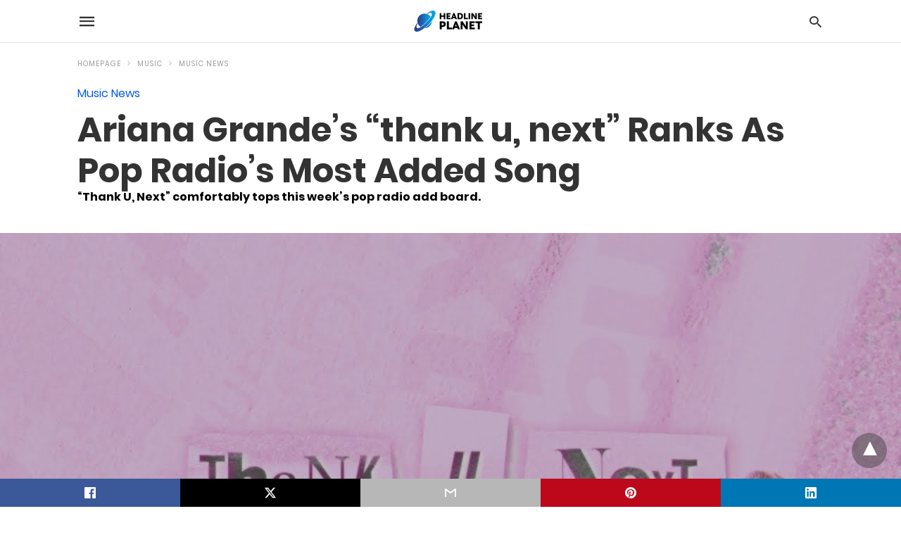

--- FILE ---
content_type: text/html; charset=UTF-8
request_url: https://headlineplanet.com/home/2018/11/13/ariana-grandes-thank-u-next-ranks-pop-radios-added-song/amp/
body_size: 16038
content:
<!doctype html> <html amp lang="en-US"> <head><script custom-element="amp-form" src="https://cdn.ampproject.org/v0/amp-form-latest.js" async></script><script custom-element="amp-ad" src="https://cdn.ampproject.org/v0/amp-ad-latest.js" async></script><script custom-element="amp-analytics" src="https://cdn.ampproject.org/v0/amp-analytics-latest.js" async></script> <meta charset="utf-8"> <link rel="preconnect" href="//cdn.ampproject.org"> <meta name="viewport" content="width=device-width">  <title>Ariana Grande&#039;s &quot;thank u, next&quot; Ranks As Pop Radio&#039;s Most Added Song</title> <meta name="description" content="As evidenced by its dominant iTunes and Spotify numbers, Ariana Grande&#039;s &quot;thank u, next&quot; is resonating with music consumers. As evidenced by its strong" /> <meta name="robots" content="index, follow, max-snippet:-1, max-image-preview:large, max-video-preview:-1" /> <link rel="canonical" href="https://headlineplanet.com/home/2018/11/13/ariana-grandes-thank-u-next-ranks-pop-radios-added-song/" /> <meta property="og:locale" content="en_US" /> <meta property="og:type" content="article" /> <meta property="og:title" content="Ariana Grande&#039;s &quot;thank u, next&quot; Ranks As Pop Radio&#039;s Most Added Song" /> <meta property="og:description" content="As evidenced by its dominant iTunes and Spotify numbers, Ariana Grande&#039;s &quot;thank u, next&quot; is resonating with music consumers. As evidenced by its strong" /> <meta property="og:url" content="https://headlineplanet.com/home/2018/11/13/ariana-grandes-thank-u-next-ranks-pop-radios-added-song/" /> <meta property="og:site_name" content="Headline Planet" /> <meta property="article:published_time" content="2018-11-13T23:35:23+00:00" /> <meta property="og:image" content="https://headlineplanet.com/home/wp-content/uploads/2018/11/Ariana-Grande-Thank-U-Next.jpg" /> <meta property="og:image:width" content="1280" /> <meta property="og:image:height" content="720" /> <meta property="og:image:type" content="image/jpeg" /> <meta name="author" content="Brian Cantor" /> <meta name="twitter:card" content="summary_large_image" /> <meta name="twitter:creator" content="@cantorpedia" /> <meta name="twitter:site" content="@headlineplanet" /> <script type="application/ld+json" class="yoast-schema-graph">{"@context":"https://schema.org","@graph":[{"@type":"WebPage","@id":"https://headlineplanet.com/home/2018/11/13/ariana-grandes-thank-u-next-ranks-pop-radios-added-song/","url":"https://headlineplanet.com/home/2018/11/13/ariana-grandes-thank-u-next-ranks-pop-radios-added-song/","name":"Ariana Grande's \"thank u, next\" Ranks As Pop Radio's Most Added Song","isPartOf":{"@id":"https://headlineplanet.com/home/#website"},"primaryImageOfPage":{"@id":"https://headlineplanet.com/home/2018/11/13/ariana-grandes-thank-u-next-ranks-pop-radios-added-song/#primaryimage"},"image":{"@id":"https://headlineplanet.com/home/2018/11/13/ariana-grandes-thank-u-next-ranks-pop-radios-added-song/#primaryimage"},"thumbnailUrl":"https://headlineplanet.com/home/wp-content/uploads/2018/11/Ariana-Grande-Thank-U-Next.jpg","datePublished":"2018-11-13T23:35:23+00:00","dateModified":"2018-11-13T23:35:23+00:00","author":{"@id":"https://headlineplanet.com/home/#/schema/person/b530255b81ceb7463ea060a9b8a302c8"},"description":"As evidenced by its dominant iTunes and Spotify numbers, Ariana Grande's \"thank u, next\" is resonating with music consumers. As evidenced by its strong","inLanguage":"en-US","potentialAction":[{"@type":"ReadAction","target":["https://headlineplanet.com/home/2018/11/13/ariana-grandes-thank-u-next-ranks-pop-radios-added-song/"]}]},{"@type":"ImageObject","inLanguage":"en-US","@id":"https://headlineplanet.com/home/2018/11/13/ariana-grandes-thank-u-next-ranks-pop-radios-added-song/#primaryimage","url":"https://headlineplanet.com/home/wp-content/uploads/2018/11/Ariana-Grande-Thank-U-Next.jpg","contentUrl":"https://headlineplanet.com/home/wp-content/uploads/2018/11/Ariana-Grande-Thank-U-Next.jpg","width":"1280","height":"720","caption":"Ariana Grande - thank u next lyric video | Republic"},{"@type":"WebSite","@id":"https://headlineplanet.com/home/#website","url":"https://headlineplanet.com/home/","name":"Headline Planet","description":"Music News &amp; Charts, TV News &amp; Spoilers","potentialAction":[{"@type":"SearchAction","target":{"@type":"EntryPoint","urlTemplate":"https://headlineplanet.com/home/?s={search_term_string}"},"query-input":"required name=search_term_string"}],"inLanguage":"en-US"},{"@type":"Person","@id":"https://headlineplanet.com/home/#/schema/person/b530255b81ceb7463ea060a9b8a302c8","name":"Brian Cantor","image":{"@type":"ImageObject","inLanguage":"en-US","@id":"https://headlineplanet.com/home/#/schema/person/image/","url":"https://secure.gravatar.com/avatar/5726265e0532f231e46bbddd41009383?s=96&d=mm&r=g","contentUrl":"https://secure.gravatar.com/avatar/5726265e0532f231e46bbddd41009383?s=96&d=mm&r=g","caption":"Brian Cantor"},"description":"Brian Cantor is the editor-in-chief for Headline Planet. He has been a leading reporter in the music, movie, television and sporting spaces since 2002. Brian's reporting has been cited by major websites like BuzzFeed, Billboard, the New Yorker and The Fader -- and shared by celebrities like Taylor Swift, Justin Bieber and Nicki Minaj. Contact Brian at brian.cantor[at]headlineplanet.com.","sameAs":["https://twitter.com/cantorpedia"],"url":"https://headlineplanet.com/home/author/cantortainment/"}]}</script>  <link rel="icon" href="https://headlineplanet.com/home/wp-content/uploads/2021/06/cropped-Headline-Planet-Square-Logo-2-32x32.png" sizes="32x32" /> <link rel="icon" href="https://headlineplanet.com/home/wp-content/uploads/2021/06/cropped-Headline-Planet-Square-Logo-2-192x192.png" sizes="192x192" /> <link rel="apple-touch-icon" href="https://headlineplanet.com/home/wp-content/uploads/2021/06/cropped-Headline-Planet-Square-Logo-2-180x180.png" /> <meta name="msapplication-TileImage" content="https://headlineplanet.com/home/wp-content/uploads/2021/06/cropped-Headline-Planet-Square-Logo-2-270x270.png" /> <meta name="amp-google-client-id-api" content="googleanalytics"> <meta name="generator" content="AMP for WP 1.1.9" /> <link rel="preload" as="font" href="https://headlineplanet.com/home/wp-content/plugins/accelerated-mobile-pages/templates/design-manager/swift/fonts/icomoon.ttf" type="font/ttf" crossorigin> <link rel="preload" as="script" href="https://cdn.ampproject.org/v0.js"> <link rel="preload" href="https://headlineplanet.com/home/wp-content/uploads/2018/11/Ariana-Grande-Thank-U-Next.jpg" as="image"> <script custom-element="amp-bind" src="https://cdn.ampproject.org/v0/amp-bind-latest.js" async></script>    <script custom-element="amp-auto-ads" src="https://cdn.ampproject.org/v0/amp-auto-ads-0.1.js" async></script> <script src="https://cdn.ampproject.org/v0.js" async></script> <style amp-boilerplate>body{-webkit-animation:-amp-start 8s steps(1,end) 0s 1 normal both;-moz-animation:-amp-start 8s steps(1,end) 0s 1 normal both;-ms-animation:-amp-start 8s steps(1,end) 0s 1 normal both;animation:-amp-start 8s steps(1,end) 0s 1 normal both}@-webkit-keyframes -amp-start{from{visibility:hidden}to{visibility:visible}}@-moz-keyframes -amp-start{from{visibility:hidden}to{visibility:visible}}@-ms-keyframes -amp-start{from{visibility:hidden}to{visibility:visible}}@-o-keyframes -amp-start{from{visibility:hidden}to{visibility:visible}}@keyframes -amp-start{from{visibility:hidden}to{visibility:visible}}</style><noscript><style amp-boilerplate>body{-webkit-animation:none;-moz-animation:none;-ms-animation:none;animation:none}</style></noscript> <style amp-custom> @font-face{font-family:'Poppins';font-display:swap;font-style:normal;font-weight:300;src:local('Poppins Light'), local('Poppins-Light'), url('https://headlineplanet.com/home/wp-content/plugins/accelerated-mobile-pages/templates/design-manager/swift/fonts/Poppins-Light.ttf')}@font-face{font-family:'Poppins';font-display:swap;font-style:normal;font-weight:400;src:local('Poppins Regular'), local('Poppins-Regular'), url('https://headlineplanet.com/home/wp-content/plugins/accelerated-mobile-pages/templates/design-manager/swift/fonts/Poppins-Regular.ttf')}@font-face{font-family:'Poppins';font-display:swap;font-style:normal;font-weight:500;src:local('Poppins Medium'), local('Poppins-Medium'), url('https://headlineplanet.com/home/wp-content/plugins/accelerated-mobile-pages/templates/design-manager/swift/fonts/Poppins-Medium.ttf')}@font-face{font-family:'Poppins';font-display:swap;font-style:normal;font-weight:600;src:local('Poppins SemiBold'), local('Poppins-SemiBold'), url('https://headlineplanet.com/home/wp-content/plugins/accelerated-mobile-pages/templates/design-manager/swift/fonts/Poppins-SemiBold.ttf')}@font-face{font-family:'Poppins';font-display:swap;font-style:normal;font-weight:700;src:local('Poppins Bold'), local('Poppins-Bold'), url('https://headlineplanet.com/home/wp-content/plugins/accelerated-mobile-pages/templates/design-manager/swift/fonts/Poppins-Bold.ttf')}body{font-family:'Poppins', sans-serif;font-size:16px;line-height:1.25}ol, ul{list-style-position:inside}p, ol, ul, figure{margin:0 0 1em;padding:0}a, a:active, a:visited{text-decoration:none;color:#005be2}body a:hover{color:#005be2}#ampforwp-jp-relatedposts{padding-top:1em;margin:1em 0;position:relative;clear:both}#ampforwp-jp-relatedposts h3.jp-relatedposts-headline{margin:0 0 1em;display:inline-block;float:left;font-size:9pt;font-weight:700;font-family:inherit}#ampforwp-jp-relatedposts .jp-relatedposts-items-visual{margin-right:-20px}#ampforwp-jp-relatedposts .jp-relatedposts-items{clear:left}#ampforwp-jp-relatedposts .jp-relatedposts-items-visual .jp-relatedposts-post{padding-right:20px;-moz-opacity:.8;opacity:.8}#ampforwp-jp-relatedposts .jp-relatedposts-items .jp-relatedposts-post{float:left;width:33%;margin:0 0 1em;box-sizing:border-box;-moz-box-sizing:border-box;-webkit-box-sizing:border-box}#ampforwp-jp-relatedposts .jp-relatedposts-items-visual h4.jp-relatedposts-post-title{text-transform:none;font-family:inherit;display:block;max-width:100%}#ampforwp-jp-relatedposts .jp-relatedposts-items p,#ampforwp-jp-relatedposts .jp-relatedposts-items time,#ampforwp-jp-relatedposts .jp-relatedposts-items-visual h4.jp-relatedposts-post-title{font-size:14px;line-height:20px;margin:0}#ampforwp-jp-relatedposts .jp-relatedposts-items .jp-relatedposts-post .jp-relatedposts-post-title a{font-size:inherit;font-weight:400;text-decoration:none;-moz-opacity:1;opacity:1}pre{white-space:pre-wrap}.left{float:left}.right{float:right}.hidden, .hide, .logo .hide{display:none}.screen-reader-text{border:0;clip:rect(1px, 1px, 1px, 1px);clip-path:inset(50%);height:1px;margin:-1px;overflow:hidden;padding:0;position:absolute;width:1px;word-wrap:normal}.clearfix{clear:both}blockquote{background:#f1f1f1;margin:10px 0 20px 0;padding:15px}blockquote p:last-child{margin-bottom:0}.amp-wp-unknown-size img{object-fit:contain}.amp-wp-enforced-sizes{max-width:100%}html,body,div,span,object,iframe,h1,h2,h3,h4,h5,h6,p,blockquote,pre,abbr,address,cite,code,del,dfn,em,img,ins,kbd,q,samp,small,strong,sub,sup,var,b,i,dl,dt,dd,ol,ul,li,fieldset,form,label,legend,table,caption,tbody,tfoot,thead,tr,th,td,article,aside,canvas,details,figcaption,figure,footer,header,hgroup,menu,nav,section,summary,time,mark,audio,video{margin:0;padding:0;border:0;outline:0;font-size:100%;vertical-align:baseline;background:transparent}body{line-height:1}article,aside,details,figcaption,figure,footer,header,hgroup,menu,nav,section{display:block}nav ul{list-style:none}blockquote,q{quotes:none}blockquote:before,blockquote:after,q:before,q:after{content:none}a{margin:0;padding:0;font-size:100%;vertical-align:baseline;background:transparent}table{border-collapse:collapse;border-spacing:0}hr{display:block;height:1px;border:0;border-top:1px solid #ccc;margin:1em 0;padding:0}input,select{vertical-align:middle}*,*:after,*:before{box-sizing:border-box;-ms-box-sizing:border-box;-o-box-sizing:border-box}.alignright{float:right;margin-left:10px}.alignleft{float:left;margin-right:10px}.aligncenter{display:block;margin-left:auto;margin-right:auto;text-align:center}amp-iframe{max-width:100%;margin-bottom:20px}amp-wistia-player{margin:5px 0px}.wp-caption{padding:0}figcaption,.wp-caption-text{font-size:12px;line-height:1.5em;margin:0;padding:.66em 10px .75em;text-align:center}amp-carousel > amp-img > img{object-fit:contain}.amp-carousel-container{position:relative;width:100%;height:100%}.amp-carousel-img img{object-fit:contain}amp-instagram{box-sizing:initial}figure.aligncenter amp-img{margin:0 auto}.rr span,.loop-date,.fbp-cnt .amp-author,.display-name,.author-name{color:#191919}.fsp-cnt .loop-category li{padding:8px 0px}.fbp-cnt h2.loop-title{padding:8px 0px}.cntr{max-width:1100px;margin:0 auto;width:100%;padding:0px 20px}@font-face{font-family:'icomoon';font-display:swap;font-style:normal;font-weight:normal;src:local('icomoon'), local('icomoon'), url('https://headlineplanet.com/home/wp-content/plugins/accelerated-mobile-pages/templates/design-manager/swift/fonts/icomoon.ttf')}header .cntr{max-width:1100px;margin:0 auto}.h_m{position:static;background:rgba(255,255,255,255);border-bottom:1px solid;border-color:rgba(0,0,0,0.12);padding:0 0 0 0;margin:0 0 0 0}.content-wrapper{margin-top:0px}.h_m_w{width:100%;clear:both;display:inline-flex;height:60px}.icon-src:before{content:"\e8b6";font-family:'icomoon';font-size:23px}.isc:after{content:"\e8cc";font-family:'icomoon';font-size:20px}.h-ic a:after, .h-ic a:before{color:rgba(51,51,51,1)}.h-ic{margin:0px 10px;align-self:center}.amp-logo a{line-height:0;display:inline-block;margin:0;font-size:17px;font-weight:700;text-transform:uppercase;display:inline-block;color:rgba(51,51,51,1)}.logo h1{margin:0;font-size:17px;font-weight:700;text-transform:uppercase;display:inline-block}.h-srch a{line-height:1;display:block}.amp-logo amp-img{margin:0 auto}@media(max-width:480px){.h-sing{font-size:13px}}.logo{z-index:2;flex-grow:1;align-self:center;text-align:center;line-height:0}.h-1{display:flex;order:1}.h-nav{order:-1;align-self:center;flex-basis:30px}.h-ic:last-child{margin-right:0}.lb-t{position:fixed;top:-50px;width:100%;width:100%;opacity:0;transition:opacity .5s ease-in-out;overflow:hidden;z-index:9;background:rgba(20,20,22,0.9)}.lb-t img{margin:auto;position:absolute;top:0;left:0;right:0;bottom:0;max-height:0%;max-width:0%;border:3px solid white;box-shadow:0px 0px 8px rgba(0,0,0,.3);box-sizing:border-box;transition:.5s ease-in-out}a.lb-x{display:block;width:50px;height:50px;box-sizing:border-box;background:tranparent;color:black;text-decoration:none;position:absolute;top:-80px;right:0;transition:.5s ease-in-out}a.lb-x:after{content:"\e5cd";font-family:'icomoon';font-size:30px;line-height:0;display:block;text-indent:1px;color:rgba(255,255,255,0.8)}.lb-t:target{opacity:1;top:0;bottom:0;left:0;z-index:2}.lb-t:target img{max-height:100%;max-width:100%}.lb-t:target a.lb-x{top:25px}.lb img{cursor:pointer}.lb-btn form{position:absolute;top:200px;left:0;right:0;margin:0 auto;text-align:center}.lb-btn .s{padding:10px}.lb-btn .icon-search{padding:10px;cursor:pointer}.amp-search-wrapper{width:80%;margin:0 auto;position:relative}.overlay-search:before{content:"\e8b6";font-family:'icomoon';font-size:24px;position:absolute;right:0;cursor:pointer;top:4px;color:rgba(255,255,255,0.8)}.amp-search-wrapper .icon-search{cursor:pointer;background:transparent;border:none;display:inline-block;width:30px;height:30px;opacity:0;position:absolute;z-index:100;right:0;top:0}.lb-btn .s{padding:10px;background:transparent;border:none;border-bottom:1px solid #504c4c;width:100%;color:rgba(255,255,255,0.8)}.m-ctr{background:rgba(20,20,22,0.9)}.tg, .fsc{display:none}.fsc{width:100%;height:-webkit-fill-available;position:absolute;cursor:pointer;top:0;left:0;z-index:9}.tg:checked + .hamb-mnu > .m-ctr{margin-left:0;border-right:1px solid}.tg:checked + .hamb-mnu > .m-ctr .c-btn{position:fixed;right:5px;top:5px;background:rgba(20,20,22,0.9);border-radius:50px}.m-ctr{margin-left:-100%;float:left}.tg:checked + .hamb-mnu > .fsc{display:block;background:rgba(0,0,0,.9);height:100%}.t-btn, .c-btn{cursor:pointer}.t-btn:after{content:"\e5d2";font-family:"icomoon";font-size:28px;display:inline-block;color:rgba(51,51,51,1)}.c-btn:after{content:"\e5cd";font-family:"icomoon";font-size:20px;color:rgba(255,255,255,0.8);line-height:0;display:block;text-indent:1px}.c-btn{float:right;padding:15px 5px}header[style] label.c-btn, header[style] .lb-t:target a.lb-x{margin-top:30px}.m-ctr{transition:margin 0.3s ease-in-out}.m-ctr{width:90%;height:100%;position:absolute;z-index:99;padding:2% 0% 100vh 0%}.m-menu{display:inline-block;width:100%;padding:2px 20px 10px 20px}.m-scrl{overflow-y:scroll;display:inline-block;width:100%;max-height:94vh}.m-menu .amp-menu .toggle:after{content:"\e313";font-family:'icomoon';font-size:25px;display:inline-block;top:1px;padding:5px;transform:rotate(270deg);right:0;left:auto;cursor:pointer;border-radius:35px;color:rgba(255,255,255,0.8)}.m-menu .amp-menu li.menu-item-has-children:after{display:none}.m-menu .amp-menu li ul{font-size:14px}.m-menu .amp-menu{list-style-type:none;padding:0}.m-menu .amp-menu > li a{color:rgba(255,255,255,0.8);padding:12px 7px;margin-bottom:0;display:inline-block}.menu-btn{margin-top:30px;text-align:center}.menu-btn a{color:#fff;border:2px solid #ccc;padding:15px 30px;display:inline-block}.amp-menu li.menu-item-has-children>ul>li{width:100%}.m-menu .amp-menu li.menu-item-has-children>ul>li{padding-left:0;border-bottom:1px solid;margin:0px 10px}.m-menu .link-menu .toggle{width:100%;height:100%;position:absolute;top:0px;right:0;cursor:pointer}.m-menu .amp-menu .sub-menu li:last-child{border:none}.m-menu .amp-menu a{padding:7px 15px}.m-menu > li{font-size:17px}.amp-menu .toggle:after{position:absolute}.m-menu .toggle{float:right}.m-menu input{display:none}.m-menu .amp-menu [id^=drop]:checked + label + ul{display:block}.m-menu .amp-menu [id^=drop]:checked + .toggle:after{transform:rotate(360deg)}.hamb-mnu ::-webkit-scrollbar{display:none}pre{padding:30px 15px;background:#f7f7f7;white-space:pre-wrap;;font-size:14px;color:#666666;border-left:3px solid;border-color:#005be2;margin-bottom:20px}.cntn-wrp{font-family:'Poppins', sans-serif}table{display:-webkit-box;overflow-x:auto;word-break:normal}.author-tw:after{content:"";background-image:url([data-uri]);background-size:cover;width:15px;height:15px;display:inline-block;background-color:#000;border-radius:3px;margin:0px 5px;text-decoration:none}.author-tw:hover{text-decoration:none}.artl-cnt table{margin:0 auto;text-align:center;width:100%}p.nocomments{padding:10px;color:#fff}.tl-exc{font-size:16px;color:#444;margin-top:10px;line-height:20px}.amp-category span:nth-child(1){display:none}.amp-category span a, .amp-category span{color:#005be2;font-size:12px;font-weight:500;text-transform:uppercase}.amp-category span a:hover{color:#005be2}.amp-category span:after{content:"/";display:inline-block;margin:0px 5px 0px 5px;position:relative;top:1px;color:rgba(0, 0, 0, 0.25)}.amp-category span:last-child:after{display:none}.sp{width:100%;margin-top:20px;display:inline-block}.amp-post-title{font-size:48px;line-height:58px;color:#333;margin:0;padding-top:15px}.sf-img{text-align:center;width:100%;display:inline-block;height:auto;margin-top:33px}.sf-img figure{margin:0}.sf-img .wp-caption-text{width:1100px;text-align:left;margin:0 auto;color:#a1a1a1;font-size:14px;line-height:20px;font-weight:500;border-bottom:1px solid #ccc;padding:15px 0px}.sf-img .wp-caption-text:before{content:"\e412";font-family:'icomoon';font-size:24px;position:relative;top:4px;opacity:0.4;margin-right:5px}.sp-cnt{margin-top:40px;clear:both;width:100%;display:inline-block}.sp-rl{display:inline-flex;width:100%}.sp-rt{width:72%;margin-left:60px;flex-direction:column;justify-content:space-around;order:1}.sp-lt{display:flex;flex-direction:column;flex:1 0 20%;order:0;max-width:237px}.ss-ic, .sp-athr, .amp-tags, .post-date{padding-bottom:20px;border-bottom:1px dotted #ccc}.shr-txt, .athr-tx, .amp-tags > span:nth-child(1), .amp-related-posts-title, .related-title, .r-pf h3{margin-bottom:12px}.shr-txt, .athr-tx, .r-pf h3, .amp-tags > span:nth-child(1), .amp-related-posts-title, .post-date, .related-title{display:block}.shr-txt, .athr-tx, .r-pf h3, .amp-tags > span:nth-child(1), .amp-related-posts-title, .post-date, .related-title{text-transform:uppercase;font-size:12px;color:#666;font-weight:400}.loop-date, .post-edit-link{display:inline-block}.post-date .post-edit-link{color:#005be2;float:right}.post-date .post-edit-link:hover{color:#005be2}.sp-athr, .amp-tags, .post-date{margin-top:20px}.sp-athr .author-details a, .sp-athr .author-details, .amp-tags span a, .amp-tag{font-size:15px;color:#005be2;font-weight:400;line-height:1.5}.amp-tags .amp-tag:after{content:"/";display:inline-block;padding:0px 10px;position:relative;top:-1px;color:#ccc;font-size:12px}.amp-tags .amp-tag:last-child:after{display:none}.ss-ic li:before{border-radius:2px;text-align:center;padding:4px 6px}.sgl table{width:100%;margin-bottom:25px}.sgl th, .sgl td{padding:0.5em 1em;border:1px solid #ddd}.cntn-wrp{font-size:18px;color:#000;line-height:1.7;word-break:break-word}.cntn-wrp small{font-size:11px;line-height:1.2;color:#111}.cntn-wrp p, .cntn-wrp ul, .cntn-wrp ol{margin:0px 0px 30px 0px;word-break:break-word}.cntn-wrp .wp-block-image,.wp-block-embed{margin:15px 0px}.wp-block-embed{margin-top:45px}figure.wp-block-embed-twitter{margin:0}.wp-block-embed blockquote a{position:absolute;height:285px;z-index:9;margin-top:-40px}@media(max-width:768px){.wp-block-embed blockquote a{width:90%;height:209px;margin-top:-95px}.wp-block-embed{margin-top:95px}}.artl-cnt ul li, .artl-cnt ol li{list-style-type:none;position:relative;padding-left:20px}.artl-cnt ul li:before{content:"";display:inline-block;width:5px;height:5px;background:#333;position:absolute;top:12px;left:0px}.artl-cnt ol li{list-style-type:decimal;position:unset;padding:0}.sp-rt p strong, .pg p strong{font-weight:700}@supports (-webkit-overflow-scrolling:touch){.m-ctr{overflow:initial}}@supports not (-webkit-overflow-scrolling:touch){.m-ctr{overflow:scroll}}.m-scrl{display:inline-block;width:100%;max-height:94vh}.srp{margin-top:20px}.srp .amp-related-posts amp-img{float:left;width:100%;margin:0px;height:100%}.srp ul li{display:inline-block;line-height:1.3;margin-bottom:24px;list-style-type:none;width:100%}.srp ul li:last-child{margin-bottom:0px}.has_thumbnail:hover{opacity:0.7}.has_thumbnail:hover .related_link a{color:#005be2}.related_link{margin-top:10px}.related_link a{color:#333}.related_link p{word-break:break-word;color:#444;font-size:15px;line-height:20px;letter-spacing:0.10px;margin-top:5px;font-weight:400}.amp-related-posts ul{list-style-type:none}.r-pf{margin-top:40px;display:inline-block;width:100%}.sp-rt .amp-author{padding:20px 20px;border-radius:0;background:#f9f9f9;border:1px solid #ececec;display:inline-block;width:100%}.sp-rt .amp-author-image{float:left}.amp-author-image amp-img{border-radius:50%;margin:0px 12px 5px 0px;display:block;width:50px}.author-details p{margin:0;font-size:13px;line-height:20px;color:#666;padding-top:4px}#pagination{margin-top:30px;border-top:1px dotted #ccc;padding:20px 5px 0px 5px;;font-size:16px;line-height:24px;font-weight:400}.next{float:right;width:45%;text-align:right;position:relative;margin-top:10px}.next a, .prev a{color:#333}.prev{float:left;width:45%;position:relative;margin-top:10px}.prev span{text-transform:uppercase;font-size:12px;color:#666;display:block;position:absolute;top:-26px}.next span{text-transform:uppercase;font-size:12px;color:#666;display:block;font-weight:400;position:absolute;top:-26px;right:0}.next:hover a, .prev:hover a{color:#005be2}.prev:after{border-left:1px dotted #ccc;content:"";height:calc(100% - -10px);right:-50px;position:absolute;top:50%;transform:translate(0px, -50%);width:2px}.ampforwp_post_pagination{width:100%;text-align:center;display:inline-block}.ampforwp_post_pagination p{margin:0;font-size:18px;color:#444;font-weight:500;margin-bottom:10px}.ampforwp_post_pagination p a{color:#005be2;padding:0px 10px}.sp-rt .amp-author{margin-top:5px}.cntn-wrp a{margin:10px 0px;color:#005be2}.loop-wrapper{display:flex;flex-wrap:wrap;margin:-15px}.loop-category li{display:inline-block;list-style-type:none;margin-right:10px;font-size:10px;font-weight:600;letter-spacing:1.5px}.loop-category li a{color:#555;text-transform:uppercase}.loop-category li:hover a{color:#005be2}.fsp-cnt p{color:#444;font-size:13px;line-height:20px;letter-spacing:0.10px;word-break:break-word}.fsp:hover h2 a{color:#005be2}.fsp h2 a, .fsp h3 a{color:#191919}.fsp{margin:15px;flex-basis:calc(33.33% - 30px)}.fsp-img{margin-bottom:10px}.fsp h2, .fsp h3{margin:0px 0px 5px 0px;font-size:20px;line-height:25px;font-weight:500}.fsp-cnt .loop-category{margin-bottom:20px}.fsp-cnt .loop-category li{font-weight:500}blockquote{margin-bottom:20px}blockquote p{font-size:34px;line-height:1.4;font-weight:700;position:relative;padding:30px 0 0 0}blockquote p:before{content:"";border-top:8px solid #000;width:115px;line-height:40px;display:inline-block;position:absolute;top:0}@media(max-width:1110px){.cntr{width:100%;padding:0px 20px}.sp-rt{margin-left:30px}}@media(max-width:768px){.tl-exc{font-size:14px;margin-top:3px;line-height:22px}.sp-rl{display:inline-block;width:100%}.sp-lt{width:100%;margin-top:20px;max-width:100%}.sp-cnt{margin-top:15px}.r-pf h3{padding-top:20px;border-top:1px dotted #ccc}.r-pf{margin-top:20px}.sp-rt{width:100%;margin-left:0}.sp-rt .amp-author{padding:20px 15px}#pagination{margin:20px 0px 20px 0px;border-top:none}.amp-post-title{padding-top:10px}.fsp{flex-basis:calc(100% - 30px)}.fsp-img{width:40%;float:left;margin-right:20px}.fsp-cnt{width:54%;float:left}.srp .related_link{font-size:20px;line-height:1.4;font-weight:600}.rlp-image{width:200px;float:left;margin-right:15px;display:flex;flex-direction:column}.rlp-cnt{display:flex}}@media(max-width:480px){.loop-wrapper{margin-top:15px}.cntn-wrp p{line-height:1.65}.rp .has_related_thumbnail{width:100%}.rlp-image{width:100%;float:none;margin-right:0px}.rlp-cnt{width:100%;float:none}.amp-post-title{font-size:32px;line-height:44px}.amp-category span a{font-size:12px}.sf-img{margin-top:20px}.sp{margin-top:20px}.menu-btn a{padding:10px 20px;font-size:14px}.next, .prev{float:none;width:100%}#pagination{padding:10px 0px 0px}#respond{margin:0}.next a{margin-bottom:45px;display:inline-block}.prev:after{display:none}.author-details p{font-size:12px;line-height:18px}.sf-img .wp-caption-text{width:100%;padding:10px 15px}.fsp-img{width:100%;float:none;margin-right:0px}.fsp-cnt{width:100%;float:none}.fsp{border:none;padding:0}.fsp-cnt{padding:0px 15px 0px 14px}.r-pf .fsp-cnt{padding:0px}blockquote p{font-size:20px}}@media(max-width:425px){.sp-rt .amp-author{margin-bottom:10px}#pagination{margin:20px 0px 10px 0px}.fsp h2, .fsp h3{font-size:24px;font-weight:600}}@media(max-width:320px){.cntn-wrp p{font-size:16px}}.m-srch #amp-search-submit{cursor:pointer;background:transparent;border:none;display:inline-block;width:30px;height:30px;opacity:0;position:absolute;z-index:100;right:0;top:0}.m-srch .amp-search-wrapper{border:1px solid rgba(255,255,255,0.8);background:rgba(255,255,255,0.8);width:100%;border-radius:60px}.m-srch .s{padding:10px 15px;border:none;width:100%;color:rgba(20,20,22,0.9);background:rgba(255,255,255,0.8);border-radius:60px}.m-srch{border-top:1px solid;padding:20px}.m-srch .overlay-search:before{color:rgba(20,20,22,0.9);padding-right:10px;top:6px}.cp-rgt{font-size:11px;line-height:1.2;color:rgba(255,255,255,0.8);padding:20px;text-align:center;border-top:1px solid}.cp-rgt a{color:rgba(255,255,255,0.8);border-bottom:1px solid rgba(255,255,255,0.8);margin-left:10px}.cp-rgt .view-non-amp{display:none}a.btt:hover{cursor:pointer}@media(max-width:768px){.sdbr-right{width:100%}.b-w .hmp, .arch-psts{width:100%;padding:0}.b-w, .arch-dsgn{display:block}.b-w .fsp, .arch-psts .fsp{flex-basis:calc(100%)}}.footer{margin-top:80px}.f-menu ul li .sub-menu{display:none}.f-menu ul li{display:inline-block;margin-right:20px}.f-menu ul li a{padding:0;color:#575656}.f-menu ul > li:hover a{color:#005be2}.f-menu{font-size:14px;line-height:1.4;margin-bottom:30px}.rr{font-size:12px;color:rgba(136,136,136,1)}.rr span{margin:0 10px 0 0px}.f-menu ul li.menu-item-has-children:hover > ul{display:none}.f-menu ul li.menu-item-has-children:after{display:none}.f-w{display:inline-flex;width:100%;flex-wrap:wrap;margin:15px -15px 0px}.f-w-f2{text-align:center;border-top:1px solid rgba(238,238,238,1);padding:50px 0 50px 0}.w-bl{margin-left:0;display:flex;flex-direction:column;position:relative;flex:1 0 22%;margin:0 15px 30px;line-height:1.5;font-size:14px}.w-bl h4{font-size:12px;font-weight:500;margin-bottom:20px;text-transform:uppercase;letter-spacing:1px;padding-bottom:4px}.w-bl ul li{list-style-type:none;margin-bottom:15px}.w-bl ul li:last-child{margin-bottom:0}.w-bl ul li a{text-decoration:none}.w-bl .menu li .sub-menu, .w-bl .lb-x{display:none}.w-bl .menu li .sub-menu, .w-bl .lb-x{display:none}.w-bl table{border-collapse:collapse;margin:0 0 1.5em;width:100%}.w-bl tr{border-bottom:1px solid #eee}.w-bl th, .w-bl td{text-align:center}.w-bl td{padding:0.4em}.w-bl th:first-child, .w-bl td:first-child{padding-left:0}.w-bl thead th{border-bottom:2px solid #bbb;padding-bottom:0.5em;padding:0.4em}.w-bl .calendar_wrap caption{font-size:14px;margin-bottom:10px}.w-bl form{display:inline-flex;flex-wrap:wrap;align-items:center}.w-bl .search-submit{text-indent:-9999px;padding:0;margin:0;background:transparent;line-height:0;display:inline-block;opacity:0}.w-bl .search-button:after{content:"\e8b6";font-family:'icomoon';font-size:23px;display:inline-block;cursor:pointer}.w-bl .search-field{border:1px solid #ccc;padding:6px 10px}.f-menu{font-size:14px;line-height:1.4;margin-bottom:30px}.f-menu ul li{display:inline-block;margin-right:20px}.f-menu .sub-menu{display:none}.rr{font-size:13px;color:rgba(136,136,136,1)}@media(max-width:768px){.footer{margin-top:60px}.w-bl{flex:1 0 22%}.f-menu ul li{margin-bottom:10px}}@media(max-width:480px){.footer{margin-top:50px}.f-w-f2{padding:25px 0px}.f-w{display:block;margin:15px 0px 0px}.w-bl{margin-bottom:40px}.w-bl{flex:100%}.w-bl ul li{margin-bottom:11px}.f-menu ul li{display:inline-block;line-height:1.8;margin-right:13px}.f-menu .amp-menu > li a{padding:0;font-size:12px;color:#7a7a7a}.rr{margin-top:15px;font-size:11px}}@media(max-width:425px){.footer{margin-top:35px}.w-bl h4{margin-bottom:15px}}.ss-ic ul li{font-family:'icomoon';list-style-type:none;display:inline-block}.ss-ic li a{color:#fff;padding:5px;border-radius:3px;margin:0px 10px 10px 0px;display:inline-block}.ss-ic li a.s_tw{color:#FFFFFF}.s_tw{background:#000000}.ss-ic li a.s_li{color:#00cc00}.ss-ic ul li .s_fb{color:#fff;background:#3b5998}.s_fb:after{content:"\e92d"}.s_tw:after{content:"\e942";color:#fff}.s_tw:after{content:"";background-image:url("[data-uri]");background-size:cover;width:16px;height:16px;display:inline-block}.s_lk{background:#0077b5}.s_lk:after{content:"\e934"}.s_pt{background:#bd081c}.s_pt:after{content:"\e937"}.s_em{background:#b7b7b7}.s_em:after{content:"\e930"}.s_stk{background:#f1f1f1;display:inline-block;width:100%;padding:0;position:fixed;bottom:0;text-align:center;border:0}.s_stk ul{width:100%;display:inline-flex}.s_stk ul li{flex-direction:column;flex-basis:0;flex:1 0 5%;max-width:calc(100% - 10px);display:flex;height:40px}.s_stk li a{margin:0;border-radius:0;padding:12px}.body.single-post{padding-bottom:40px}.s_stk{z-index:99999999}.body.single-post .adsforwp-stick-ad, .body.single-post amp-sticky-ad{padding-bottom:45px;padding-top:5px}.body.single-post .ampforwp-sticky-custom-ad{bottom:40px;padding:3px 0px 0px}.body.single-post .afw a{line-height:0}.body.single-post amp-sticky-ad amp-sticky-ad-top-padding{height:0px}.content-wrapper a, .breadcrumb ul li a, .srp ul li, .rr a{transition:all 0.3s ease-in-out 0s}[class^="icon-"], [class*=" icon-"]{font-family:'icomoon';speak:none;font-style:normal;font-weight:normal;font-variant:normal;text-transform:none;line-height:1;-webkit-font-smoothing:antialiased;-moz-osx-font-smoothing:grayscale}.breadcrumbs{padding-bottom:8px;margin-bottom:20px}.breadcrumb ul li,.breadcrumbs span{display:inline-block;list-style-type:none;font-size:10px;text-transform:uppercase;margin-right:5px}.breadcrumb ul li a, .breadcrumbs span a, .breadcrumbs .bread-post{color:#999;letter-spacing:1px}.breadcrumb ul li a:hover, .breadcrumbs span a:hover{color:#005be2}.breadcrumbs li a:after, .breadcrumbs span a:after{content:"\e315";font-family:'icomoon';font-size:12px;display:inline-block;color:#bdbdbd;padding-left:5px;position:relative;top:1px}.breadcrumbs li:last-child a:after{display:none}.archive .breadcrumbs{margin-top:20px}@media (min-width:768px){.wp-block-columns{display:flex}.wp-block-column{max-width:50%;margin:0px 10px}}amp-facebook-like{max-height:28px;top:6px;margin-right:10px}a.readmore-rp{font-size:13px}.ampforwp-blocks-gallery-caption{font-size:16px}.m-s-i li a.s_telegram:after{content:"\e93f"}.cntn-wrp h1, .cntn-wrp h2, .cntn-wrp h3, .cntn-wrp h4, .cntn-wrp h5, h6{margin-bottom:5px}.cntn-wrp h1{font-size:32px}.cntn-wrp h2{font-size:27px}.cntn-wrp h3{font-size:24px}.cntn-wrp h4{font-size:20px}.cntn-wrp h5{font-size:17px}.cntn-wrp h6{font-size:15px}figure.amp-featured-image{margin:10px 0}.amp-wp-content table, .cntn-wrp.artl-cnt table{height:auto}amp-img.amp-wp-enforced-sizes[layout=intrinsic] > img, .amp-wp-unknown-size > img{object-fit:contain}.rtl amp-carousel{direction:ltr}.rtl .amp-menu .toggle:after{left:0;right:unset}.sharedaddy li{display:none}sub{vertical-align:sub;font-size:small}sup{vertical-align:super;font-size:small}@media only screen and (max-width:480px){svg{max-width:250px;max-height:250px}}h2.amp-post-title{word-break:break-word;word-wrap:break-word}h2.amp-wp-sub-title{word-break:break-word;word-wrap:break-word}h2.amp-wp-sub-title{font-size:20px;line-height:1.4em;margin-top:0px;color:#a0a0a0}h2.amp-wp-sub-title.center{text-align:center}@media (min-width:768px){.artl-cnt .wp-block-column{max-width:100%}}h1,h2,h3,h4,h5,h6,.amp-wp-title{font-family:1}.btt{position:fixed;bottom:55px;right:20px;background:rgba(71, 71, 71, 0.5);color:#fff;border-radius:100%;width:50px;height:50px;text-decoration:none}.btt:hover{color:#fff;background:#474747}.btt:before{content:'\25be';display:block;font-size:35px;font-weight:600;color:#fff;transform:rotate(180deg);text-align:center;line-height:1.5} .wp-block-table{min-width:240px}table.wp-block-table.alignright,table.wp-block-table.alignleft,table.wp-block-table.aligncenter{width:auto}table.wp-block-table.aligncenter{width:50%}table.wp-block-table.alignfull,table.wp-block-table.alignwide{display:table}table{overflow-x:auto}table a:link{font-weight:bold;text-decoration:none}table a:visited{color:#999999;font-weight:bold;text-decoration:none}table a:active, table a:hover{color:#bd5a35;text-decoration:underline}table{font-family:Arial, Helvetica, sans-serif;color:#666;font-size:15px;text-shadow:1px 1px 0px #fff;background:inherit;margin:0px;width:95%}table th{padding:21px 25px 22px 25px;border-top:1px solid #fafafa;border-bottom:1px solid #e0e0e0;background:#ededed}table th:first-child{text-align:left;padding-left:20px}table tr:first-child th:first-child{-webkit-border-top-left-radius:3px;border-top-left-radius:3px}table tr:first-child th:last-child{-webkit-border-top-right-radius:3px;border-top-right-radius:3px}table tr{text-align:center;padding-left:20px;border:2px solid #eee}table td:first-child{padding-left:20px;border-left:0}table td{padding:18px;border-top:1px solid #ffffff;border-bottom:1px solid #e0e0e0;border-left:1px solid #e0e0e0}table tr.even td{background:#f6f6f6;background:-webkit-gradient(linear, left top, left bottom, from(#f8f8f8), to(#f6f6f6))}table tr:last-child td{border-bottom:0}table tr:last-child td:first-child{-webkit-border-bottom-left-radius:3px;border-bottom-left-radius:3px}table tr:last-child td:last-child{-webkit-border-bottom-right-radius:3px;border-bottom-right-radius:3px}@media screen and (min-width:650px){table{display:inline-table}}.has-text-align-left{text-align:left}.has-text-align-right{text-align:right}.has-text-align-center{text-align:center}.collapsible-captions amp-img img{object-fit:contain}.web-stories-list__story-poster amp-img{width:100%;height:100%}amp-sticky-ad{z-index:9999}.ampforwp-custom-banner-ad{text-align:center}.amp-ad-wrapper{padding-bottom:15px}.amp_ad_2, .amp_ad_3, .amp_ad_4{margin-top:15px}amp-web-push-widget button.amp-subscribe{display:inline-flex;align-items:center;border-radius:5px;border:0;box-sizing:border-box;margin:0;padding:10px 15px;cursor:pointer;outline:none;font-size:15px;font-weight:500;background:#4A90E2;margin-top:7px;color:white;box-shadow:0 1px 1px 0 rgba(0, 0, 0, 0.5);-webkit-tap-highlight-color:rgba(0, 0, 0, 0)}.amp-logo amp-img{width:190px}.amp-menu input{display:none}.amp-menu li.menu-item-has-children ul{display:none}.amp-menu li{position:relative;display:block}.amp-menu > li a{display:block} .icon-widgets:before{content:"\e1bd"}.icon-search:before{content:"\e8b6"}.icon-shopping-cart:after{content:"\e8cc"}</style> </head> <body data-rsssl=1 data-amp-auto-lightbox-disable class="body single-post 120972 post-id-120972 singular-120972 amp-single post 1.1.9"> <div id="backtotop"></div><amp-auto-ads type="adsense" data-ad-client="ca-pub-3497641433282265"> </amp-auto-ads><header class="header h_m h_m_1" > <input type="checkbox" id="offcanvas-menu" on="change:AMP.setState({ offcanvas_menu: (event.checked ? true : false) })" [checked] = "offcanvas_menu" class="tg" /> <div class="hamb-mnu"> <aside class="m-ctr"> <div class="m-scrl"> <div class="menu-heading clearfix"> <label for="offcanvas-menu" class="c-btn"></label> </div> <nav class="m-menu"> <ul id="menu-hp-navigation" class="amp-menu"><li id="menu-item-86004" class="menu-item menu-item-type-custom menu-item-object-custom menu-item-home menu-item-86004 "><a href="https://headlineplanet.com/home/" class="dropdown-toggle" data-toggle="dropdown">Home</a></li> <li id="menu-item-85970" class="menu-item menu-item-type-taxonomy menu-item-object-category current-post-ancestor current-menu-parent current-post-parent menu-item-85970 "><a href="https://headlineplanet.com/home/category/music/music-news/" class="dropdown-toggle" data-toggle="dropdown">Music News</a></li> <li id="menu-item-85971" class="menu-item menu-item-type-taxonomy menu-item-object-category menu-item-85971 "><a href="https://headlineplanet.com/home/category/television/tv-news/" class="dropdown-toggle" data-toggle="dropdown">TV News</a></li> <li id="menu-item-163095" class="menu-item menu-item-type-taxonomy menu-item-object-category menu-item-163095 "><a href="https://headlineplanet.com/home/category/culture/" class="dropdown-toggle" data-toggle="dropdown">Hot On Social</a></li> <li id="menu-item-163096" class="menu-item menu-item-type-taxonomy menu-item-object-category menu-item-163096 "><a href="https://headlineplanet.com/home/category/runway/" class="dropdown-toggle" data-toggle="dropdown">Runway</a></li> <li id="menu-item-85973" class="menu-item menu-item-type-post_type menu-item-object-page menu-item-85973 "><a href="https://headlineplanet.com/home/contact/" class="dropdown-toggle" data-toggle="dropdown">Contact</a></li> <li id="menu-item-113124" class="menu-item menu-item-type-post_type menu-item-object-page menu-item-113124 "><a href="https://headlineplanet.com/home/privacy-policy/" class="dropdown-toggle" data-toggle="dropdown">Privacy &amp; Cookie Policy</a></li> </ul> </nav> <div class="m-srch"> <form role="search" method="get" class="amp-search" target="_top" action="https://headlineplanet.com/home"> <div class="amp-search-wrapper"> <label aria-label="Type your query" class="screen-reader-text" for="s">Type your search query and hit enter: </label> <input type="text" placeholder="AMP" value="1" name="amp" class="hidden"/> <label aria-label="search text" for="search-text-14"></label> <input id="search-text-14" type="text" placeholder="Type Here" value="" name="s" class="s" /> <label aria-label="Submit amp search" for="amp-search-submit" > <input type="submit" class="icon-search" value="Search" /> </label> <div class="overlay-search"> </div> </div> </form> </div> <div class="cp-rgt"> <span>Copyright © 2025 Headline Planet, a Cantortainment Company.</span><a class="view-non-amp" href="https://headlineplanet.com/home/2018/11/13/ariana-grandes-thank-u-next-ranks-pop-radios-added-song/" title="View Non-AMP Version">View Non-AMP Version</a> </div> </div> </aside> <label for="offcanvas-menu" class="fsc"></label> <div class="cntr"> <div class="head h_m_w"> <div class="h-nav"> <label for="offcanvas-menu" class="t-btn"></label> </div> <div class="logo"> <div class="amp-logo"> <a href="https://headlineplanet.com/home/" title="Headline Planet" > <amp-img data-hero src="https://headlineplanet.com/home/wp-content/uploads/2021/06/Headline-Planet-Amped.png" width="380" height="72" alt="Headline Planet" class="amp-logo" layout="responsive"></amp-img></a> </div> </div> <div class="h-1"> <div class="h-srch h-ic"> <a title="search" class="lb icon-src" href="#search"></a> <div class="lb-btn"> <div class="lb-t" id="search"> <form role="search" method="get" class="amp-search" target="_top" action="https://headlineplanet.com/home"> <div class="amp-search-wrapper"> <label aria-label="Type your query" class="screen-reader-text" for="s">Type your search query and hit enter: </label> <input type="text" placeholder="AMP" value="1" name="amp" class="hidden"/> <label aria-label="search text" for="search-text-17"></label> <input id="search-text-17" type="text" placeholder="Type Here" value="" name="s" class="s" /> <label aria-label="Submit amp search" for="amp-search-submit" > <input type="submit" class="icon-search" value="Search" /> </label> <div class="overlay-search"> </div> </div> </form> <a title="close" class="lb-x" href="#"></a> </div> </div> </div> </div> <div class="clearfix"></div> </div> </div> </div> </header> <div class="content-wrapper"> <div class="sp sgl"> <div class="cntr"> <div class="amp-wp-content breadcrumb"><ul id="breadcrumbs" class="breadcrumbs"><li class="item-home"><a class="bread-link bread-home" href="https://headlineplanet.com/home/" title="Homepage">Homepage</a></li><li class="item-cat item-cat-1047"><a class="bread-cat bread-cat-1047 bread-cat-Music" href="https://headlineplanet.com/home/category/music/music-news/amp/" title="Music">Music</a></li><li class="item-cat item-cat-1047"><a class="bread-cat bread-cat-1047 bread-cat-Music News" href="https://headlineplanet.com/home/category/music/music-news/amp/" title="Music News">Music News</a></li></ul></div> <span class="amp-cat amp-cat-1047"><a href="https://headlineplanet.com/home/category/music/music-news/amp/" title="Music News">Music News</a></span> <h1 class="amp-post-title">Ariana Grande&#8217;s &#8220;thank u, next&#8221; Ranks As Pop Radio&#8217;s Most Added Song</h1> <h2 class="amp-wp-content">&#8220;Thank U, Next&#8221; comfortably tops this week&#8217;s pop radio add board.</h2> </div> <div class="sf-img"> <figure class="amp-featured-image "> <amp-img data-hero data-hero src="https://headlineplanet.com/home/wp-content/uploads/2018/11/Ariana-Grande-Thank-U-Next.jpg" srcset="https://headlineplanet.com/home/wp-content/uploads/2018/11/Ariana-Grande-Thank-U-Next.jpg 1280w, https://headlineplanet.com/home/wp-content/uploads/2018/11/Ariana-Grande-Thank-U-Next-150x84.jpg 150w, https://headlineplanet.com/home/wp-content/uploads/2018/11/Ariana-Grande-Thank-U-Next-768x432.jpg 768w, https://headlineplanet.com/home/wp-content/uploads/2018/11/Ariana-Grande-Thank-U-Next-1024x576.jpg 1024w, https://headlineplanet.com/home/wp-content/uploads/2018/11/Ariana-Grande-Thank-U-Next-600x338.jpg 600w, https://headlineplanet.com/home/wp-content/uploads/2018/11/Ariana-Grande-Thank-U-Next-200x113.jpg 200w, https://headlineplanet.com/home/wp-content/uploads/2018/11/Ariana-Grande-Thank-U-Next-192x108.jpg 192w, https://headlineplanet.com/home/wp-content/uploads/2018/11/Ariana-Grande-Thank-U-Next-384x216.jpg 384w, https://headlineplanet.com/home/wp-content/uploads/2018/11/Ariana-Grande-Thank-U-Next-364x205.jpg 364w, https://headlineplanet.com/home/wp-content/uploads/2018/11/Ariana-Grande-Thank-U-Next-728x410.jpg 728w, https://headlineplanet.com/home/wp-content/uploads/2018/11/Ariana-Grande-Thank-U-Next-561x316.jpg 561w, https://headlineplanet.com/home/wp-content/uploads/2018/11/Ariana-Grande-Thank-U-Next-1122x631.jpg 1122w, https://headlineplanet.com/home/wp-content/uploads/2018/11/Ariana-Grande-Thank-U-Next-758x426.jpg 758w, https://headlineplanet.com/home/wp-content/uploads/2018/11/Ariana-Grande-Thank-U-Next-608x342.jpg 608w, https://headlineplanet.com/home/wp-content/uploads/2018/11/Ariana-Grande-Thank-U-Next-1152x648.jpg 1152w" width="1280" height="720" layout="responsive" alt="Ariana Grande&#8217;s &#8220;thank u, next&#8221; Ranks As Pop Radio&#8217;s Most Added Song"><amp-img fallback data-hero data-hero src="https://headlineplanet.com/home/wp-content/plugins/accelerated-mobile-pages/images/SD-default-image.png" width="1280" height="720" layout="responsive" alt="Ariana Grande&#8217;s &#8220;thank u, next&#8221; Ranks As Pop Radio&#8217;s Most Added Song"></amp-img></amp-img> <p class="wp-caption-text">
      Ariana Grande - thank u next lyric video | Republic     </p> </figure> </div> <div class="sp-cnt"> <div class="cntr"> <div class="sp-rl"> <div class="sp-rt"> <div class="cntn-wrp artl-cnt"> <p>As evidenced by its dominant iTunes and Spotify numbers, Ariana Grande’s “thank u, next” is resonating with music consumers.</p> <p>As evidenced by its strong showing in this week’s add recap, “thank u, next” is also resonating with pop radio programmers.</p> <p>Picked up by 82 Mediabase-monitored pop stations, “thank u, next” convincingly ranks as the format’s most added song.</p> <p>Benny Blanco &amp; Calvin Harris’ “I Found You,” which won support from 26 stations, takes second place on this week’s add board.</p> <p>Ava Max’s “Sweet But Psycho” follows in third with 19 pickups, while an add count of 18 slots The Chainsmokers’ “This Feeling (featuring Kelsea Ballerini)” in fourth.</p> <p>Ellie Goulding &amp; Diplo’s “Close To Me (featuring Swae Lee),” which won support from 17 stations, follows as fifth-most added.</p> <p>This week’s other notable pop radio options:  Zara Larsson’s “Ruin My Life” (14 adds, 6th-most, tie), Khalid’s “Better” (14 adds, 6th-most, tie), DJ Snake’s “Taki Taki (featuring Selena Gomez, Cardi B &amp; Ozuna)” (13 adds, 8th-most), Lauv’s “There’s No Way (featuring Julia Michaels)” (12 adds, 9th-most, tie), and Lady Gaga &amp; Bradley Cooper’s “Shallow” (12 adds, 9th-most, tie).</p> <p>Major Market/Station Adds:<br>
New York – Z100 – This Feeling (The Chainsmokers ft. Kelsea Ballerini), Ruin My Life (Zara Larsson)<br>
New York – KTU – Chances (Backstreet Boys)</p> <p>Los Angeles – 102.7 KIIS – Consequences (Camila Cabello)<br>
Los Angeles – 97.1 AMP – thank u, next (Ariana Grande), Sunflower (Post Malone &amp; Swae Lee)</p> <p>Chicago – B96 – thank u, next (Ariana Grande)<br>
Chicago – 103.5 KISS – Sweet But Psycho (Ava Max), Sue Me (Sabrina Carpenter), Electricity (Silk City &amp; Dua Lipa)</p> <p>San Francisco – 99-7 NOW – thank u, next (Ariana Grande), Trust My Lonely (Alessia Cara), Ruin My Life (Zara Larsson), If You Want Love (NF)<br>
San Francisco – WiLD 94.9 – thank u, next (Ariana Grande), Money (Cardi B), Close To Me (Ellie Goulding &amp; Diplo ft. Swae Lee), If You Want Love (NF)</p> <p>Dallas – Hot 93.3 – Mia (Bad Bunny ft. Drake), Wake Up In The Sky (Gucci Mane, Bruno Mars &amp; Kodak Black), Better (Khalid)<br>
Dallas – 106.1 KISS – Sweet But Psycho (Ava Max), Sue Me (Sabrina Carpenter)</p> <p>Sirius XM – Hits 1 – Killer Queen (5 Seconds Of Summer), Chlorine (Twenty One Pilots), Close To Me (Ellie Goulding &amp; Diplo ft. Swae Lee)<br>
Radio Disney – Close To Me (Ellie Goulding &amp; Diplo ft. Swae Lee)</p> <div class="amp-ad-wrapper amp_ad_4 ampforwp-standard-custom-banner ampforwp-ad-below-post"><amp-embed width="100" height="100" type="outbrain" layout="responsive" data-widgetIds="AMP_10"></amp-embed></div> </div> <div class="amp-author "> <div class="amp-author-image "> <amp-img src="https://secure.gravatar.com/avatar/5726265e0532f231e46bbddd41009383?s=60&#038;d=mm&#038;r=g" width="60" height="60" layout="fixed"></amp-img> </div> <div class="author-details "><span class="author-name">Brian Cantor</span> <span><a class="author-tw" href="https://twitter.com/cantorpedia" target="_blank"></a></span><p>Brian Cantor is the editor-in-chief for Headline Planet. He has been a leading reporter in the music, movie, television and sporting spaces since 2002. Brian's reporting has been cited by major websites like BuzzFeed, Billboard, the New Yorker and The Fader -- and shared by celebrities like Taylor Swift, Justin Bieber and Nicki Minaj. Contact Brian at brian.cantor[at]headlineplanet.com.</p> </div> </div> <div id="pagination"> <div class="next"> <a href="https://headlineplanet.com/home/2018/11/13/first-look-muse-performs-tonight-show-starring-jimmy-fallon/amp/"><span>Next </span> Muse Performs "Pressure" On "The Tonight Show Starring Jimmy Fallon" (Watch Now) &raquo;</a> </div> <div class="prev"> <a href="https://headlineplanet.com/home/2018/11/13/chainsmokers-kelsea-ballerini-zara-larsson-songs-added-new-yorks-z100/amp/"><span>Previous</span> &laquo; The Chainsmokers & Kelsea Ballerini, Zara Larsson Songs Added By New York's Z100</a> </div> <div class="clearfix"></div> </div> </div> <div class="sp-lt"> <div class="ss-ic"> <span class="shr-txt">Share</span> <ul> <li> <a class="s_fb" target="_blank" href="https://www.facebook.com/sharer.php?u=https://headlineplanet.com/home/2018/11/13/ariana-grandes-thank-u-next-ranks-pop-radios-added-song/" aria-label="facebook share"> </a> </li> <li> <a class="s_tw" target="_blank" href="https://twitter.com/intent/tweet?url=https://headlineplanet.com/home/2018/11/13/ariana-grandes-thank-u-next-ranks-pop-radios-added-song/&text=Ariana%20Grande%E2%80%99s%20%E2%80%9Cthank%20u%2C%20next%E2%80%9D%20Ranks%20As%20Pop%20Radio%E2%80%99s%20Most%20Added%20Song&amp;via=headlineplanet" aria-label="twitter share"> </a> </li> <li> <a class="s_em" target="_blank" href="mailto:?subject=Ariana Grande&#8217;s &#8220;thank u, next&#8221; Ranks As Pop Radio&#8217;s Most Added Song&body=https://headlineplanet.com/home/2018/11/13/ariana-grandes-thank-u-next-ranks-pop-radios-added-song/" aria-label="email share"> </a> </li> <li> <a class="s_pt" target="_blank" href="https://pinterest.com/pin/create/button/?media=https://headlineplanet.com/home/wp-content/uploads/2018/11/Ariana-Grande-Thank-U-Next.jpg&url=https://headlineplanet.com/home/2018/11/13/ariana-grandes-thank-u-next-ranks-pop-radios-added-song/&description=Ariana Grande&#8217;s &#8220;thank u, next&#8221; Ranks As Pop Radio&#8217;s Most Added Song" aria-label="pinterest share"></a> </li> <li> <a class="s_lk" target="_blank" href="https://www.linkedin.com/shareArticle?url=https://headlineplanet.com/home/2018/11/13/ariana-grandes-thank-u-next-ranks-pop-radios-added-song/&title=Ariana Grande&#8217;s &#8220;thank u, next&#8221; Ranks As Pop Radio&#8217;s Most Added Song" aria-label="linkedin share"></a> </li> </ul> </div> <div class="sp-athr desk-athr"> <span class="athr-tx">Published by</span> <div class="amp-author "> <div class="author-details "><span class="author-name">Brian Cantor</span> <span><a class="author-tw" href="https://twitter.com/cantorpedia" target="_blank"></a></span> </div> </div> </div> <div class="amp-tags"> <span>Tags: </span> <span class="amp-tag amp-tag-692"><a href="https://headlineplanet.com/home/tag/ariana-grande/amp/" title="ariana grande">ariana grande</a></span><span class="amp-tag amp-tag-11624"><a href="https://headlineplanet.com/home/tag/ava-max/amp/" title="ava max">ava max</a></span><span class="amp-tag amp-tag-11300"><a href="https://headlineplanet.com/home/tag/benny-blanco/amp/" title="benny blanco">benny blanco</a></span><span class="amp-tag amp-tag-1707"><a href="https://headlineplanet.com/home/tag/bradley-cooper/amp/" title="bradley cooper">bradley cooper</a></span><span class="amp-tag amp-tag-1935"><a href="https://headlineplanet.com/home/tag/calvin-harris/amp/" title="calvin harris">calvin harris</a></span><span class="amp-tag amp-tag-7298"><a href="https://headlineplanet.com/home/tag/cardi-b/amp/" title="cardi b">cardi b</a></span><span class="amp-tag amp-tag-2328"><a href="https://headlineplanet.com/home/tag/diplo/amp/" title="diplo">diplo</a></span><span class="amp-tag amp-tag-1843"><a href="https://headlineplanet.com/home/tag/dj-snake/amp/" title="dj snake">dj snake</a></span><span class="amp-tag amp-tag-674"><a href="https://headlineplanet.com/home/tag/ellie-goulding/amp/" title="ellie goulding">ellie goulding</a></span><span class="amp-tag amp-tag-8146"><a href="https://headlineplanet.com/home/tag/julia-michaels/amp/" title="julia michaels">julia michaels</a></span><span class="amp-tag amp-tag-2935"><a href="https://headlineplanet.com/home/tag/kelsea-ballerini/amp/" title="kelsea ballerini">kelsea ballerini</a></span><span class="amp-tag amp-tag-7717"><a href="https://headlineplanet.com/home/tag/khalid/amp/" title="khalid">khalid</a></span><span class="amp-tag amp-tag-105"><a href="https://headlineplanet.com/home/tag/lady-gaga-2/amp/" title="Lady Gaga">Lady Gaga</a></span><span class="amp-tag amp-tag-9421"><a href="https://headlineplanet.com/home/tag/lauv/amp/" title="lauv">lauv</a></span><span class="amp-tag amp-tag-8875"><a href="https://headlineplanet.com/home/tag/ozuna/amp/" title="ozuna">ozuna</a></span><span class="amp-tag amp-tag-132"><a href="https://headlineplanet.com/home/tag/selena-gomez/amp/" title="Selena Gomez">Selena Gomez</a></span><span class="amp-tag amp-tag-8808"><a href="https://headlineplanet.com/home/tag/swae-lee/amp/" title="swae lee">swae lee</a></span><span class="amp-tag amp-tag-11776"><a href="https://headlineplanet.com/home/tag/thank-u-next/amp/" title="thank u next">thank u next</a></span><span class="amp-tag amp-tag-1802"><a href="https://headlineplanet.com/home/tag/the-chainsmokers/amp/" title="the chainsmokers">the chainsmokers</a></span><span class="amp-tag amp-tag-3516"><a href="https://headlineplanet.com/home/tag/zara-larsson/amp/" title="zara larsson">zara larsson</a></span> </div> <div class="post-date desk-date"> <div class="loop-date">7 years ago</div> </div> <div class="srp"> <ul class="clearfix"> <h3 class="amp-related-posts-title">Related Posts</h3> <li class="has_thumbnail"> <div class="rlp-image"> <a href="https://headlineplanet.com/home/2026/01/31/special-look-hailey-knox-zoe-ko-lindsay-liebro-ari-lennox-durand-bernarr-perform-on-grammy-u-soundstage/amp/" rel="bookmark" title="Special Look: Hailey Knox, Zoe Ko, Lindsay Liebro, Ari Lennox, Durand Bernarr Perform On GRAMMY U Soundstage"> <amp-img data-hero src="https://headlineplanet.com/home/wp-content/uploads/2026/01/Hailey-Knox-1-220x134.jpg" alt="" width="220" height="134" layout="responsive"><amp-img fallback data-hero src="https://headlineplanet.com/home/wp-content/plugins/accelerated-mobile-pages/images/SD-default-image.png" alt="" width="220" height="134" layout="responsive"></amp-img></amp-img> </a> </div> <div class="rlp-cnt"> <div class="related_link"> <a href="https://headlineplanet.com/home/2026/01/31/special-look-hailey-knox-zoe-ko-lindsay-liebro-ari-lennox-durand-bernarr-perform-on-grammy-u-soundstage/amp/" title="Special Look: Hailey Knox, Zoe Ko, Lindsay Liebro, Ari Lennox, Durand Bernarr Perform On GRAMMY U Soundstage">Special Look: Hailey Knox, Zoe Ko, Lindsay Liebro, Ari Lennox, Durand Bernarr Perform On GRAMMY U Soundstage</a> <p>As part of the pre-celebration for this Sunday's GRAMMY Awards ceremony, The Recording Academy has&hellip;   </div>
 
              </div>
             </li>             <li class="has_thumbnail">
                                <div class="rlp-image">     
                        <a href="https://headlineplanet.com/home/2026/01/30/addison-rae-delivers-sexy-performance-at-spotifys-grammy-awards-best-new-artist-party/amp/" rel="bookmark" title="Addison Rae Delivers Sexy Performance At Spotify&#8217;s Grammy Awards Best New Artist Party">
     <amp-img data-hero src="https://headlineplanet.com/home/wp-content/uploads/2026/01/Spot-Performance-Addison-4-220x134.jpg" alt="" width="220" height="134" layout="responsive"><amp-img fallback data-hero src="https://headlineplanet.com/home/wp-content/plugins/accelerated-mobile-pages/images/SD-default-image.png" alt="" width="220" height="134" layout="responsive"></amp-img></amp-img>    </a>
         </div>
         
        <div class="rlp-cnt">
          <div class="related_link">
        <a href="https://headlineplanet.com/home/2026/01/30/addison-rae-delivers-sexy-performance-at-spotifys-grammy-awards-best-new-artist-party/amp/" title="Addison Rae Delivers Sexy Performance At Spotify&#8217;s Grammy Awards Best New Artist Party">Addison Rae Delivers Sexy Performance At Spotify&#8217;s Grammy Awards Best New Artist Party</a>
        <p>Addison Rae's journey from social media superstar to pop music icon accelerated over the past&hellip;   </div>
 
              </div>
             </li>             <li class="has_thumbnail">
                                <div class="rlp-image">     
                        <a href="https://headlineplanet.com/home/2026/01/30/landon-barker-skyla-sanders-stas-karanikolaou-dixie-damelio-more-spotted-at-spotifys-grammy-weekend-best-new-artist-party/amp/" rel="bookmark" title="Landon Barker, Skyla Sanders, Stas Karanikolaou, Dixie D&#8217;Amelio, More Spotted At Spotify&#8217;s Grammy Weekend Best New Artist Party">
     <amp-img data-hero src="https://headlineplanet.com/home/wp-content/uploads/2026/01/Landon-Skyla-Cover-220x134.jpg" alt="" width="220" height="134" layout="responsive"><amp-img fallback data-hero src="https://headlineplanet.com/home/wp-content/plugins/accelerated-mobile-pages/images/SD-default-image.png" alt="" width="220" height="134" layout="responsive"></amp-img></amp-img>    </a>
         </div>
         
        <div class="rlp-cnt">
          <div class="related_link">
        <a href="https://headlineplanet.com/home/2026/01/30/landon-barker-skyla-sanders-stas-karanikolaou-dixie-damelio-more-spotted-at-spotifys-grammy-weekend-best-new-artist-party/amp/" title="Landon Barker, Skyla Sanders, Stas Karanikolaou, Dixie D&#8217;Amelio, More Spotted At Spotify&#8217;s Grammy Weekend Best New Artist Party">Landon Barker, Skyla Sanders, Stas Karanikolaou, Dixie D&#8217;Amelio, More Spotted At Spotify&#8217;s Grammy Weekend Best New Artist Party</a>
        <p>The Recording Academy's annual Grammy Awards ceremony takes place this Sunday, and key music industry&hellip;   </div>
 
              </div>
             </li>             <li class="has_thumbnail">
                                <div class="rlp-image">     
                        <a href="https://headlineplanet.com/home/2026/01/30/katseye-members-look-stunning-connect-with-sombr-at-grammy-best-new-artist-showcase/amp/" rel="bookmark" title="KATSEYE Members Look Stunning, Connect With Sombr At Grammy Best New Artist Showcase">
     <amp-img data-hero src="https://headlineplanet.com/home/wp-content/uploads/2026/01/Katseye-Sombr-scaled-220x134.jpg" alt="" width="220" height="134" layout="responsive"><amp-img fallback data-hero src="https://headlineplanet.com/home/wp-content/plugins/accelerated-mobile-pages/images/SD-default-image.png" alt="" width="220" height="134" layout="responsive"></amp-img></amp-img>    </a>
         </div>
         
        <div class="rlp-cnt">
          <div class="related_link">
        <a href="https://headlineplanet.com/home/2026/01/30/katseye-members-look-stunning-connect-with-sombr-at-grammy-best-new-artist-showcase/amp/" title="KATSEYE Members Look Stunning, Connect With Sombr At Grammy Best New Artist Showcase">KATSEYE Members Look Stunning, Connect With Sombr At Grammy Best New Artist Showcase</a>
        <p>The eagerly anticipated Grammy Awards ceremony is this Sunday, and the pre-event festivities have begun.&hellip;   </div>
 
              </div>
             </li>           </ul>
          </div>
                            </div>
          </div>
  </div>
 </div>
 
</div>
 </div>

<footer class="footer" >
  <div class="f-w-f2">
  <div class="cntr">
      <div class="rr">
    <span>Copyright © 2025 Headline Planet, a Cantortainment Company.</span><a class="view-non-amp" href="https://headlineplanet.com/home/2018/11/13/ariana-grandes-thank-u-next-ranks-pop-radios-added-song/"  title="View Non-AMP Version">View Non-AMP Version</a>                </div>
  </div>
 </div>
</footer>
<div class="s_stk ss-ic">
 <ul>
         <li>
   <a title="facebook share" class="s_fb" target="_blank"  href="https://www.facebook.com/sharer.php?u=https://headlineplanet.com/home/2018/11/13/ariana-grandes-thank-u-next-ranks-pop-radios-added-song/">
       </a>
  </li>
        <li>
   <a title="twitter share" class="s_tw" target="_blank"  href="https://twitter.com/intent/tweet?url=https://headlineplanet.com/home/2018/11/13/ariana-grandes-thank-u-next-ranks-pop-radios-added-song/&text=Ariana%20Grande%E2%80%99s%20%E2%80%9Cthank%20u%2C%20next%E2%80%9D%20Ranks%20As%20Pop%20Radio%E2%80%99s%20Most%20Added%20Song&amp;via=headlineplanet">
       </a>
  </li>
      <li>
   <a title="email" class="s_em" target="_blank"  href="mailto:?subject=Ariana Grande&#8217;s &#8220;thank u, next&#8221; Ranks As Pop Radio&#8217;s Most Added Song&body=https://headlineplanet.com/home/2018/11/13/ariana-grandes-thank-u-next-ranks-pop-radios-added-song/">
      </a>
  </li>
      <li>
   <a title="pinterest share" class="s_pt" target="_blank"  href="https://pinterest.com/pin/create/button/?media=https://headlineplanet.com/home/wp-content/uploads/2018/11/Ariana-Grande-Thank-U-Next.jpg&url=https://headlineplanet.com/home/2018/11/13/ariana-grandes-thank-u-next-ranks-pop-radios-added-song/&description=Ariana Grande&#8217;s &#8220;thank u, next&#8221; Ranks As Pop Radio&#8217;s Most Added Song">
       </a>
  </li>
      <li>
   <a title="linkedin share" class="s_lk" target="_blank"  href="https://www.linkedin.com/shareArticle?url=https://headlineplanet.com/home/2018/11/13/ariana-grandes-thank-u-next-ranks-pop-radios-added-song/&title=Ariana Grande&#8217;s &#8220;thank u, next&#8221; Ranks As Pop Radio&#8217;s Most Added Song">
       </a>
  </li>
                                    
 </ul>
</div>
 
   <amp-state id="sidemenu">
    <script type="application/json">
      {"offcanvas_menu":false}    </script> </amp-state> <script type="application/ld+json">{"@context":"https:\/\/schema.org","@graph":[{"@context":"https:\/\/schema.org","@type":"SiteNavigationElement","@id":"https:\/\/headlineplanet.com\/home\/amp-menu","name":"Home","url":"https:\/\/headlineplanet.com\/home\/"},{"@context":"https:\/\/schema.org","@type":"SiteNavigationElement","@id":"https:\/\/headlineplanet.com\/home\/amp-menu","name":"Music News","url":"https:\/\/headlineplanet.com\/home\/category\/music\/music-news\/"},{"@context":"https:\/\/schema.org","@type":"SiteNavigationElement","@id":"https:\/\/headlineplanet.com\/home\/amp-menu","name":"TV News","url":"https:\/\/headlineplanet.com\/home\/category\/television\/tv-news\/"},{"@context":"https:\/\/schema.org","@type":"SiteNavigationElement","@id":"https:\/\/headlineplanet.com\/home\/amp-menu","name":"Hot On Social","url":"https:\/\/headlineplanet.com\/home\/category\/culture\/"},{"@context":"https:\/\/schema.org","@type":"SiteNavigationElement","@id":"https:\/\/headlineplanet.com\/home\/amp-menu","name":"Runway","url":"https:\/\/headlineplanet.com\/home\/category\/runway\/"},{"@context":"https:\/\/schema.org","@type":"SiteNavigationElement","@id":"https:\/\/headlineplanet.com\/home\/amp-menu","name":"Contact","url":"https:\/\/headlineplanet.com\/home\/contact\/"},{"@context":"https:\/\/schema.org","@type":"SiteNavigationElement","@id":"https:\/\/headlineplanet.com\/home\/amp-menu","name":"Privacy &#038; Cookie Policy","url":"https:\/\/headlineplanet.com\/home\/privacy-policy\/"}]}</script> <script type="application/ld+json">{"@context":"http:\/\/schema.org","@type":"NewsArticle","mainEntityOfPage":"https:\/\/headlineplanet.com\/home\/2018\/11\/13\/ariana-grandes-thank-u-next-ranks-pop-radios-added-song\/","publisher":{"@type":"Organization","name":"Headline Planet","logo":{"@type":"ImageObject","url":"https:\/\/headlineplanet.com\/home\/wp-content\/uploads\/2021\/06\/Headline-Planet-Schema.png","height":"60","width":"600"}},"headline":"Ariana Grande&#8217;s &#8220;thank u, next&#8221; Ranks As Pop Radio&#8217;s Most Added Song","author":{"@type":"Person","name":"Brian Cantor","image":"https:\/\/secure.gravatar.com\/avatar\/5726265e0532f231e46bbddd41009383?s=50&d=mm&r=g"},"datePublished":"2018-11-13T23:35:23-04:00","dateModified":"2018-11-13T23:35:23-04:00","image":{"@type":"ImageObject","url":"https:\/\/headlineplanet.com\/home\/wp-content\/uploads\/2018\/11\/Ariana-Grande-Thank-U-Next.jpg","width":1280,"height":720},"description":"As evidenced by its dominant iTunes and Spotify numbers, Ariana Grande&#039;s &quot;thank u, next&quot; is&hellip;","articleBody":"As evidenced by its dominant iTunes and Spotify numbers, Ariana Grande&#039;s &quot;thank u, next&quot; is resonating with music consumers. As evidenced by its strong showing in this week&#039;s add recap, &quot;thank u, next&quot; is also resonating with pop radio programmers. Picked up by 82 Mediabase-monitored pop stations, &quot;thank u, next&quot; convincingly ranks as the format&#039;s most added song. Benny Blanco &amp; Calvin Harris&#039; &quot;I Found You,&quot; which won support from 26 stations, takes second place on this week&#039;s add board. Ava Max&#039;s &quot;Sweet But Psycho&quot; follows in third with 19 pickups, while an add count of 18 slots The Chainsmokers&#039; &quot;This Feeling (featuring Kelsea Ballerini)&quot; in fourth. Ellie Goulding &amp; Diplo&#039;s &quot;Close To Me (featuring Swae Lee),&quot; which won support from 17 stations, follows as fifth-most added. This week&#039;s other notable pop radio options: Zara Larsson&#039;s &quot;Ruin My Life&quot; (14 adds, 6th-most, tie), Khalid&#039;s &quot;Better&quot; (14 adds, 6th-most, tie), DJ Snake&#039;s &quot;Taki Taki (featuring Selena Gomez, Cardi B &amp; Ozuna)&quot; (13 adds, 8th-most), Lauv&#039;s &quot;There&#039;s No Way (featuring Julia Michaels)&quot; (12 adds, 9th-most, tie), and Lady Gaga &amp; Bradley Cooper&#039;s &quot;Shallow&quot; (12 adds, 9th-most, tie). Major Market\/Station Adds: New York – Z100 – This Feeling (The Chainsmokers ft. Kelsea Ballerini), Ruin My Life (Zara Larsson) New York – KTU – Chances (Backstreet Boys) Los Angeles – 102.7 KIIS – Consequences (Camila Cabello) Los Angeles – 97.1 AMP – thank u, next (Ariana Grande), Sunflower (Post Malone &amp; Swae Lee) Chicago – B96 – thank u, next (Ariana Grande) Chicago – 103.5 KISS – Sweet But Psycho (Ava Max), Sue Me (Sabrina Carpenter), Electricity (Silk City &amp; Dua Lipa) San Francisco – 99-7 NOW – thank u, next (Ariana Grande), Trust My Lonely (Alessia Cara), Ruin My Life (Zara Larsson), If You Want Love (NF) San Francisco – WiLD 94.9 – thank u, next (Ariana Grande), Money (Cardi B), Close To Me (Ellie Goulding &amp; Diplo ft. Swae Lee), If You Want Love (NF) Dallas – Hot 93.3 – Mia (Bad Bunny ft. Drake), Wake Up In The Sky (Gucci Mane, Bruno Mars &amp; Kodak Black), Better (Khalid) Dallas – 106.1 KISS – Sweet But Psycho (Ava Max), Sue Me (Sabrina Carpenter) Sirius XM – Hits 1 – Killer Queen (5 Seconds Of Summer), Chlorine (Twenty One Pilots), Close To Me (Ellie Goulding &amp; Diplo ft. Swae Lee) Radio Disney – Close To Me (Ellie Goulding &amp; Diplo ft. Swae Lee)"}</script> <a id="scrollToTopButton" title="back to top" on="tap:backtotop.scrollTo(duration=500)" class="btt" href="#" ></a> <amp-analytics type="gtag" id="analytics1" data-credentials="include" > <script type="application/json">{"vars":{"gtag_id":"UA-9193022-1","config":{"UA-9193022-1":{"groups":"default"}},"anonymizeIP":"true"},"triggers":{"trackPageview":{"on":"visible","request":"pageview"}}}    </script> </amp-analytics> <amp-analytics type="gtag" id="analytics1" data-credentials="include" > <script type="application/json">{"vars":{"gtag_id":"G-RS1Z615G7H","config":{"G-RS1Z615G7H":{"groups":"default"}}},"triggers":{"trackPageview":{"on":"visible","request":"pageview"}}}    </script> </amp-analytics>  </body> </html>
<!-- This website is like a Rocket, isn't it? Performance optimized by WP Rocket. Learn more: https://wp-rocket.me -->